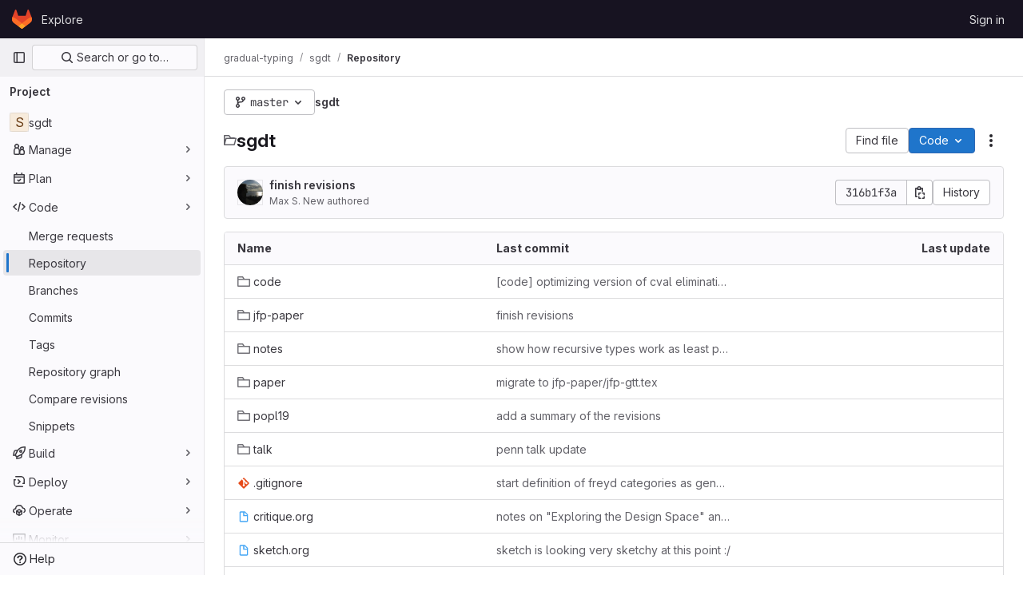

--- FILE ---
content_type: text/html; charset=utf-8
request_url: https://gitlab.eecs.umich.edu/gradual-typing/sgdt/-/tree/master?ref_type=heads
body_size: 10342
content:




<!DOCTYPE html>
<html class="gl-light ui-neutral with-top-bar with-header" lang="en">
<head prefix="og: http://ogp.me/ns#">
<meta charset="utf-8">
<meta content="IE=edge" http-equiv="X-UA-Compatible">
<meta content="width=device-width, initial-scale=1" name="viewport">
<title>Files · master · gradual-typing / sgdt · GitLab</title>
<script>
//<![CDATA[
window.gon={};gon.api_version="v4";gon.default_avatar_url="https://gitlab.eecs.umich.edu/assets/no_avatar-849f9c04a3a0d0cea2424ae97b27447dc64a7dbfae83c036c45b403392f0e8ba.png";gon.max_file_size=10;gon.asset_host=null;gon.webpack_public_path="/assets/webpack/";gon.relative_url_root="";gon.user_color_mode="gl-light";gon.user_color_scheme="white";gon.markdown_surround_selection=null;gon.markdown_automatic_lists=null;gon.markdown_maintain_indentation=null;gon.math_rendering_limits_enabled=true;gon.recaptcha_api_server_url="https://www.recaptcha.net/recaptcha/api.js";gon.recaptcha_sitekey=null;gon.gitlab_url="https://gitlab.eecs.umich.edu";gon.promo_url="https://about.gitlab.com";gon.forum_url="https://forum.gitlab.com";gon.docs_url="https://docs.gitlab.com";gon.revision="95351f08aae";gon.feature_category="source_code_management";gon.gitlab_logo="/assets/gitlab_logo-2957169c8ef64c58616a1ac3f4fc626e8a35ce4eb3ed31bb0d873712f2a041a0.png";gon.secure=true;gon.sprite_icons="/assets/icons-1c5c64be5cac11be3138737844272d2ed9228f75fd5b699f6b060bb1c8193ec5.svg";gon.sprite_file_icons="/assets/file_icons/file_icons-88a95467170997d6a4052c781684c8250847147987090747773c1ee27c513c5f.svg";gon.emoji_sprites_css_path="/assets/emoji_sprites-bd26211944b9d072037ec97cb138f1a52cd03ef185cd38b8d1fcc963245199a1.css";gon.emoji_backend_version=4;gon.gridstack_css_path="/assets/lazy_bundles/gridstack-f42069e5c7b1542688660592b48f2cbd86e26b77030efd195d124dbd8fe64434.css";gon.test_env=false;gon.disable_animations=false;gon.suggested_label_colors={"#cc338b":"Magenta-pink","#dc143c":"Crimson","#c21e56":"Rose red","#cd5b45":"Dark coral","#ed9121":"Carrot orange","#eee600":"Titanium yellow","#009966":"Green-cyan","#8fbc8f":"Dark sea green","#6699cc":"Blue-gray","#e6e6fa":"Lavender","#9400d3":"Dark violet","#330066":"Deep violet","#36454f":"Charcoal grey","#808080":"Gray"};gon.first_day_of_week=0;gon.time_display_relative=true;gon.time_display_format=0;gon.ee=false;gon.jh=false;gon.dot_com=false;gon.uf_error_prefix="UF";gon.pat_prefix="glpat-";gon.keyboard_shortcuts_enabled=true;gon.diagramsnet_url="https://embed.diagrams.net";gon.features={"uiForOrganizations":false,"organizationSwitching":false,"findAndReplace":false,"removeMonitorMetrics":true,"workItemViewForIssues":true,"mergeRequestDashboard":true,"newProjectCreationForm":false,"workItemsClientSideBoards":false,"glqlWorkItems":false,"inlineBlame":false,"filterBlobPath":true,"directoryCodeDropdownUpdates":false,"repositoryFileTreeBrowser":false};
//]]>
</script>


<script>
//<![CDATA[
var gl = window.gl || {};
gl.startup_calls = {"/gradual-typing/sgdt/-/refs/master/logs_tree/?format=json\u0026offset=0\u0026ref_type=heads":{}};
gl.startup_graphql_calls = [{"query":"query pathLastCommit($projectPath: ID!, $path: String, $ref: String!, $refType: RefType) {\n  project(fullPath: $projectPath) {\n    __typename\n    id\n    repository {\n      __typename\n      lastCommit(path: $path, ref: $ref, refType: $refType) {\n        __typename\n        id\n        sha\n        title\n        titleHtml\n        descriptionHtml\n        message\n        webPath\n        committerName\n        committerEmail\n        committedDate\n        authoredDate\n        authorName\n        authorEmail\n        authorGravatar\n        author {\n          __typename\n          id\n          name\n          avatarUrl\n          webPath\n        }\n        signature {\n          __typename\n          ... on GpgSignature {\n            gpgKeyPrimaryKeyid\n            verificationStatus\n          }\n          ... on X509Signature {\n            verificationStatus\n            x509Certificate {\n              id\n              subject\n              subjectKeyIdentifier\n              x509Issuer {\n                id\n                subject\n                subjectKeyIdentifier\n              }\n            }\n          }\n          ... on SshSignature {\n            verificationStatus\n            keyFingerprintSha256\n          }\n        }\n        pipelines(ref: $ref, first: 1) {\n          __typename\n          edges {\n            __typename\n            node {\n              __typename\n              id\n              detailedStatus {\n                __typename\n                id\n                detailsPath\n                icon\n                text\n              }\n            }\n          }\n        }\n      }\n    }\n  }\n}\n","variables":{"projectPath":"gradual-typing/sgdt","ref":"master","path":"","refType":"HEADS"}},{"query":"query getPermissions($projectPath: ID!) {\n  project(fullPath: $projectPath) {\n    id\n    __typename\n    userPermissions {\n      __typename\n      pushCode\n      forkProject\n      createMergeRequestIn\n    }\n  }\n}\n","variables":{"projectPath":"gradual-typing/sgdt"}},{"query":"fragment PageInfo on PageInfo {\n  __typename\n  hasNextPage\n  hasPreviousPage\n  startCursor\n  endCursor\n}\n\nfragment TreeEntry on Entry {\n  __typename\n  id\n  sha\n  name\n  flatPath\n  type\n}\n\nquery getFiles(\n  $projectPath: ID!\n  $path: String\n  $ref: String!\n  $refType: RefType\n  $pageSize: Int!\n  $nextPageCursor: String\n) {\n  project(fullPath: $projectPath) {\n    id\n    __typename\n    repository {\n      __typename\n      tree(path: $path, ref: $ref, refType: $refType) {\n        __typename\n        trees(first: $pageSize, after: $nextPageCursor) {\n          __typename\n          edges {\n            __typename\n            node {\n              ...TreeEntry\n              webPath\n            }\n          }\n          pageInfo {\n            ...PageInfo\n          }\n        }\n        submodules(first: $pageSize, after: $nextPageCursor) {\n          __typename\n          edges {\n            __typename\n            node {\n              ...TreeEntry\n              webUrl\n              treeUrl\n            }\n          }\n          pageInfo {\n            ...PageInfo\n          }\n        }\n        blobs(first: $pageSize, after: $nextPageCursor) {\n          __typename\n          edges {\n            __typename\n            node {\n              ...TreeEntry\n              mode\n              webPath\n              lfsOid\n            }\n          }\n          pageInfo {\n            ...PageInfo\n          }\n        }\n      }\n    }\n  }\n}\n","variables":{"nextPageCursor":"","pageSize":100,"projectPath":"gradual-typing/sgdt","ref":"master","path":"/","refType":"HEADS"}}];

if (gl.startup_calls && window.fetch) {
  Object.keys(gl.startup_calls).forEach(apiCall => {
   gl.startup_calls[apiCall] = {
      fetchCall: fetch(apiCall, {
        // Emulate XHR for Rails AJAX request checks
        headers: {
          'X-Requested-With': 'XMLHttpRequest'
        },
        // fetch won’t send cookies in older browsers, unless you set the credentials init option.
        // We set to `same-origin` which is default value in modern browsers.
        // See https://github.com/whatwg/fetch/pull/585 for more information.
        credentials: 'same-origin'
      })
    };
  });
}
if (gl.startup_graphql_calls && window.fetch) {
  const headers = {"X-CSRF-Token":"tZDdeW5dKt3lxWaw-lTZ7_rEuueojcWACL57YWwPj13ttnF0kukS4GJ9FIp12xYDRH-oCaeF6DYzmJQH3Ehs7A","x-gitlab-feature-category":"source_code_management"};
  const url = `https://gitlab.eecs.umich.edu/api/graphql`

  const opts = {
    method: "POST",
    headers: {
      "Content-Type": "application/json",
      ...headers,
    }
  };

  gl.startup_graphql_calls = gl.startup_graphql_calls.map(call => ({
    ...call,
    fetchCall: fetch(url, {
      ...opts,
      credentials: 'same-origin',
      body: JSON.stringify(call)
    })
  }))
}


//]]>
</script>



<link rel="stylesheet" href="/assets/application-b130d8c04fb4a821fdf7681d06c912d3533eab58b969495783f3ede8530afd04.css" />
<link rel="stylesheet" href="/assets/page_bundles/tree-cf421adb867c351dcc3f02283fdc1d13b0145061f220fc150f7ca8a30712dea4.css" /><link rel="stylesheet" href="/assets/page_bundles/commit_description-1e2cba4dda3c7b30dd84924809020c569f1308dea51520fe1dd5d4ce31403195.css" /><link rel="stylesheet" href="/assets/page_bundles/projects-16edafda8e98e20efce434e9cfbdade2d3a8fe5985cde756e285ae83598314d7.css" /><link rel="stylesheet" href="/assets/page_bundles/work_items-e215c820c2fcf217c48993a02970cc9b73615b383b1759ea74d18973181a4120.css" /><link rel="stylesheet" href="/assets/page_bundles/notes_shared-a4a075916eb03f69149eba8eaf8b8060cdc5a133c37fa9d2aa61ea06604e1104.css" />
<link rel="stylesheet" href="/assets/application_utilities-f77f86f78d4146d4c2c821bc481cee77b897df284886ad189d8dcb1234cb9651.css" />
<link rel="stylesheet" href="/assets/tailwind-b3cbe9cf8a81f94dd1c4c15ae143355d3920092373b785443986f591e4f41685.css" />


<link rel="stylesheet" href="/assets/fonts-fae5d3f79948bd85f18b6513a025f863b19636e85b09a1492907eb4b1bb0557b.css" />
<link rel="stylesheet" href="/assets/highlight/themes/white-7e9780941c55edee1d48480ca33f24b1c095e16e92a50641984a6aad5dba580d.css" />

<script src="/assets/webpack/runtime.54704b73.bundle.js" defer="defer"></script>
<script src="/assets/webpack/main.9f0e7571.chunk.js" defer="defer"></script>
<script src="/assets/webpack/tracker.1a730f78.chunk.js" defer="defer"></script>
<script>
//<![CDATA[
window.snowplowOptions = {"namespace":"gl","hostname":"gitlab.eecs.umich.edu:443","postPath":"/-/collect_events","forceSecureTracker":true,"appId":"gitlab_sm"}

gl = window.gl || {};
gl.snowplowStandardContext = {"schema":"iglu:com.gitlab/gitlab_standard/jsonschema/1-1-7","data":{"environment":"self-managed","source":"gitlab-rails","correlation_id":"01KGB3G2208ABKYP11D4YW9M1H","plan":"free","extra":{},"user_id":null,"global_user_id":null,"user_type":null,"is_gitlab_team_member":null,"namespace_id":111547,"ultimate_parent_namespace_id":111547,"project_id":101652,"feature_enabled_by_namespace_ids":null,"realm":null,"instance_id":null,"unique_instance_id":"f3c88ffc-f86a-5954-8f0f-0c9812236e4b","host_name":"gitlab.eecs.umich.edu","instance_version":"18.2.0","context_generated_at":"2026-01-31T22:41:36.924Z"}}
gl.snowplowPseudonymizedPageUrl = "https://gitlab.eecs.umich.edu/namespace111547/project101652/-/tree/master?ref_type=masked_ref_type";
gl.maskedDefaultReferrerUrl = null;
gl.ga4MeasurementId = 'G-ENFH3X7M5Y';
gl.duoEvents = [];
gl.onlySendDuoEvents = false;


//]]>
</script>
<link rel="preload" href="/assets/application_utilities-f77f86f78d4146d4c2c821bc481cee77b897df284886ad189d8dcb1234cb9651.css" as="style" type="text/css">
<link rel="preload" href="/assets/application-b130d8c04fb4a821fdf7681d06c912d3533eab58b969495783f3ede8530afd04.css" as="style" type="text/css">
<link rel="preload" href="/assets/highlight/themes/white-7e9780941c55edee1d48480ca33f24b1c095e16e92a50641984a6aad5dba580d.css" as="style" type="text/css">




<script src="/assets/webpack/commons-pages.groups.new-pages.import.gitlab_projects.new-pages.import.manifest.new-pages.projects.n-44c6c18e.6104fdcb.chunk.js" defer="defer"></script>
<script src="/assets/webpack/commons-pages.search.show-super_sidebar.7865f6cb.chunk.js" defer="defer"></script>
<script src="/assets/webpack/super_sidebar.eaaac00f.chunk.js" defer="defer"></script>
<script src="/assets/webpack/commons-pages.projects-pages.projects.activity-pages.projects.alert_management.details-pages.project-f24f3db4.8dca54d9.chunk.js" defer="defer"></script>
<script src="/assets/webpack/4.62d4b534.chunk.js" defer="defer"></script>
<script src="/assets/webpack/5.91f6f373.chunk.js" defer="defer"></script>
<script src="/assets/webpack/commons-pages.groups.packages-pages.groups.registry.repositories-pages.projects.blob.show-pages.proj-5dce5667.e196fd51.chunk.js" defer="defer"></script>
<script src="/assets/webpack/commons-pages.projects.blob.show-pages.projects.branches.new-pages.projects.commits.show-pages.proje-81161c0b.7f9b796a.chunk.js" defer="defer"></script>
<script src="/assets/webpack/31.5e433cb5.chunk.js" defer="defer"></script>
<script src="/assets/webpack/commons-pages.import.bitbucket_server.new-pages.import.gitea.new-pages.import.gitlab_projects.new-pa-55ede53c.2dc0ccc5.chunk.js" defer="defer"></script>
<script src="/assets/webpack/commons-pages.projects.blob.show-pages.projects.show-pages.projects.snippets.edit-pages.projects.sni-42df7d4c.f6216659.chunk.js" defer="defer"></script>
<script src="/assets/webpack/commons-pages.projects.blob.show-pages.projects.show-pages.projects.snippets.show-pages.projects.tre-c684fcf6.32356ee1.chunk.js" defer="defer"></script>
<script src="/assets/webpack/commons-pages.projects.blob.edit-pages.projects.blob.new-pages.projects.blob.show-pages.projects.sho-ec79e51c.3c9b5174.chunk.js" defer="defer"></script>
<script src="/assets/webpack/commons-pages.groups.show-pages.projects.blob.show-pages.projects.show-pages.projects.tree.show.a2488601.chunk.js" defer="defer"></script>
<script src="/assets/webpack/commons-pages.projects.blob.show-pages.projects.show-pages.projects.tree.show-pages.search.show.24d2165a.chunk.js" defer="defer"></script>
<script src="/assets/webpack/commons-pages.projects.blob.show-pages.projects.show-pages.projects.tree.show.7148deee.chunk.js" defer="defer"></script>
<script src="/assets/webpack/commons-pages.projects.blob.show-pages.projects.tree.show.f45534d5.chunk.js" defer="defer"></script>
<script src="/assets/webpack/pages.projects.tree.show.3fdd5cde.chunk.js" defer="defer"></script>

<meta content="object" property="og:type">
<meta content="GitLab" property="og:site_name">
<meta content="Files · master · gradual-typing / sgdt · GitLab" property="og:title">
<meta content="GitLab Community Edition" property="og:description">
<meta content="https://gitlab.eecs.umich.edu/assets/twitter_card-570ddb06edf56a2312253c5872489847a0f385112ddbcd71ccfa1570febab5d2.jpg" property="og:image">
<meta content="64" property="og:image:width">
<meta content="64" property="og:image:height">
<meta content="https://gitlab.eecs.umich.edu/gradual-typing/sgdt/-/tree/master?ref_type=heads" property="og:url">
<meta content="summary" property="twitter:card">
<meta content="Files · master · gradual-typing / sgdt · GitLab" property="twitter:title">
<meta content="GitLab Community Edition" property="twitter:description">
<meta content="https://gitlab.eecs.umich.edu/assets/twitter_card-570ddb06edf56a2312253c5872489847a0f385112ddbcd71ccfa1570febab5d2.jpg" property="twitter:image">

<meta name="csrf-param" content="authenticity_token" />
<meta name="csrf-token" content="Tnn8_CuIBxKzDbvQg9YB-t_Qi3LBVFkMCP02l3ive-QWX1Dx1zw_LzS1yeoMWc4WYWuZnM5cdLoz29nxyOiYVQ" />
<meta name="csp-nonce" />
<meta name="action-cable-url" content="/-/cable" />
<link href="/-/manifest.json" rel="manifest">
<link rel="icon" type="image/png" href="/assets/favicon-72a2cad5025aa931d6ea56c3201d1f18e68a8cd39788c7c80d5b2b82aa5143ef.png" id="favicon" data-original-href="/assets/favicon-72a2cad5025aa931d6ea56c3201d1f18e68a8cd39788c7c80d5b2b82aa5143ef.png" />
<link rel="apple-touch-icon" type="image/x-icon" href="/assets/apple-touch-icon-b049d4bc0dd9626f31db825d61880737befc7835982586d015bded10b4435460.png" />
<link href="/search/opensearch.xml" rel="search" title="Search GitLab" type="application/opensearchdescription+xml">
<link rel="alternate" type="application/atom+xml" title="sgdt:master commits" href="https://gitlab.eecs.umich.edu/gradual-typing/sgdt/-/commits/master?format=atom" />




<meta content="GitLab Community Edition" name="description">
<meta content="#ececef" name="theme-color">
</head>

<body class="tab-width-8 gl-browser-chrome gl-platform-mac body-fixed-scrollbar" data-group="gradual-typing" data-group-full-path="gradual-typing" data-namespace-id="111547" data-page="projects:tree:show" data-page-type-id="master" data-project="sgdt" data-project-full-path="gradual-typing/sgdt" data-project-id="101652">
<div id="js-tooltips-container"></div>
<div id="js-drawer-container"></div>

<script>
//<![CDATA[
gl = window.gl || {};
gl.client = {"isChrome":true,"isMac":true};


//]]>
</script>


<header class="header-logged-out" data-testid="navbar">
<a class="gl-sr-only gl-accessibility" href="#content-body">Skip to content</a>
<div class="container-fluid">
<nav aria-label="Explore GitLab" class="header-logged-out-nav gl-flex gl-gap-3 gl-justify-between">
<div class="gl-flex gl-items-center gl-gap-1">
<span class="gl-sr-only">GitLab</span>
<a title="Homepage" id="logo" class="header-logged-out-logo has-tooltip" aria-label="Homepage" data-track-label="main_navigation" data-track-action="click_gitlab_logo_link" data-track-property="navigation_top" href="/"><svg aria-hidden="true" role="img" class="tanuki-logo" width="25" height="24" viewBox="0 0 25 24" fill="none" xmlns="http://www.w3.org/2000/svg">
  <path class="tanuki-shape tanuki" d="m24.507 9.5-.034-.09L21.082.562a.896.896 0 0 0-1.694.091l-2.29 7.01H7.825L5.535.653a.898.898 0 0 0-1.694-.09L.451 9.411.416 9.5a6.297 6.297 0 0 0 2.09 7.278l.012.01.03.022 5.16 3.867 2.56 1.935 1.554 1.176a1.051 1.051 0 0 0 1.268 0l1.555-1.176 2.56-1.935 5.197-3.89.014-.01A6.297 6.297 0 0 0 24.507 9.5Z"
        fill="#E24329"/>
  <path class="tanuki-shape right-cheek" d="m24.507 9.5-.034-.09a11.44 11.44 0 0 0-4.56 2.051l-7.447 5.632 4.742 3.584 5.197-3.89.014-.01A6.297 6.297 0 0 0 24.507 9.5Z"
        fill="#FC6D26"/>
  <path class="tanuki-shape chin" d="m7.707 20.677 2.56 1.935 1.555 1.176a1.051 1.051 0 0 0 1.268 0l1.555-1.176 2.56-1.935-4.743-3.584-4.755 3.584Z"
        fill="#FCA326"/>
  <path class="tanuki-shape left-cheek" d="M5.01 11.461a11.43 11.43 0 0 0-4.56-2.05L.416 9.5a6.297 6.297 0 0 0 2.09 7.278l.012.01.03.022 5.16 3.867 4.745-3.584-7.444-5.632Z"
        fill="#FC6D26"/>
</svg>

</a></div>
<ul class="gl-list-none gl-p-0 gl-m-0 gl-flex gl-gap-3 gl-items-center gl-grow">
<li class="header-logged-out-nav-item">
<a class="" href="/explore">Explore</a>
</li>
</ul>
<ul class="gl-list-none gl-p-0 gl-m-0 gl-flex gl-gap-3 gl-items-center gl-justify-end">
<li class="header-logged-out-nav-item">
<a href="/users/sign_in?redirect_to_referer=yes">Sign in</a>
</li>
</ul>
</nav>
</div>
</header>

<div class="layout-page page-with-super-sidebar">
<aside class="js-super-sidebar super-sidebar super-sidebar-loading" data-command-palette="{&quot;project_files_url&quot;:&quot;/gradual-typing/sgdt/-/files/master?format=json&quot;,&quot;project_blob_url&quot;:&quot;/gradual-typing/sgdt/-/blob/master&quot;}" data-force-desktop-expanded-sidebar="" data-is-saas="false" data-root-path="/" data-sidebar="{&quot;is_logged_in&quot;:false,&quot;compare_plans_url&quot;:&quot;https://about.gitlab.com/pricing&quot;,&quot;context_switcher_links&quot;:[{&quot;title&quot;:&quot;Explore&quot;,&quot;link&quot;:&quot;/explore&quot;,&quot;icon&quot;:&quot;compass&quot;}],&quot;current_menu_items&quot;:[{&quot;id&quot;:&quot;project_overview&quot;,&quot;title&quot;:&quot;sgdt&quot;,&quot;entity_id&quot;:101652,&quot;link&quot;:&quot;/gradual-typing/sgdt&quot;,&quot;link_classes&quot;:&quot;shortcuts-project&quot;,&quot;is_active&quot;:false},{&quot;id&quot;:&quot;manage_menu&quot;,&quot;title&quot;:&quot;Manage&quot;,&quot;icon&quot;:&quot;users&quot;,&quot;avatar_shape&quot;:&quot;rect&quot;,&quot;link&quot;:&quot;/gradual-typing/sgdt/activity&quot;,&quot;is_active&quot;:false,&quot;items&quot;:[{&quot;id&quot;:&quot;activity&quot;,&quot;title&quot;:&quot;Activity&quot;,&quot;link&quot;:&quot;/gradual-typing/sgdt/activity&quot;,&quot;link_classes&quot;:&quot;shortcuts-project-activity&quot;,&quot;is_active&quot;:false},{&quot;id&quot;:&quot;members&quot;,&quot;title&quot;:&quot;Members&quot;,&quot;link&quot;:&quot;/gradual-typing/sgdt/-/project_members&quot;,&quot;is_active&quot;:false},{&quot;id&quot;:&quot;labels&quot;,&quot;title&quot;:&quot;Labels&quot;,&quot;link&quot;:&quot;/gradual-typing/sgdt/-/labels&quot;,&quot;is_active&quot;:false}],&quot;separated&quot;:false},{&quot;id&quot;:&quot;plan_menu&quot;,&quot;title&quot;:&quot;Plan&quot;,&quot;icon&quot;:&quot;planning&quot;,&quot;avatar_shape&quot;:&quot;rect&quot;,&quot;link&quot;:&quot;/gradual-typing/sgdt/-/issues&quot;,&quot;is_active&quot;:false,&quot;items&quot;:[{&quot;id&quot;:&quot;project_issue_list&quot;,&quot;title&quot;:&quot;Issues&quot;,&quot;link&quot;:&quot;/gradual-typing/sgdt/-/issues&quot;,&quot;link_classes&quot;:&quot;shortcuts-issues has-sub-items&quot;,&quot;pill_count_field&quot;:&quot;openIssuesCount&quot;,&quot;pill_count_dynamic&quot;:false,&quot;is_active&quot;:false},{&quot;id&quot;:&quot;boards&quot;,&quot;title&quot;:&quot;Issue boards&quot;,&quot;link&quot;:&quot;/gradual-typing/sgdt/-/boards&quot;,&quot;link_classes&quot;:&quot;shortcuts-issue-boards&quot;,&quot;is_active&quot;:false},{&quot;id&quot;:&quot;milestones&quot;,&quot;title&quot;:&quot;Milestones&quot;,&quot;link&quot;:&quot;/gradual-typing/sgdt/-/milestones&quot;,&quot;is_active&quot;:false},{&quot;id&quot;:&quot;project_wiki&quot;,&quot;title&quot;:&quot;Wiki&quot;,&quot;link&quot;:&quot;/gradual-typing/sgdt/-/wikis/home&quot;,&quot;link_classes&quot;:&quot;shortcuts-wiki&quot;,&quot;is_active&quot;:false}],&quot;separated&quot;:false},{&quot;id&quot;:&quot;code_menu&quot;,&quot;title&quot;:&quot;Code&quot;,&quot;icon&quot;:&quot;code&quot;,&quot;avatar_shape&quot;:&quot;rect&quot;,&quot;link&quot;:&quot;/gradual-typing/sgdt/-/merge_requests&quot;,&quot;is_active&quot;:true,&quot;items&quot;:[{&quot;id&quot;:&quot;project_merge_request_list&quot;,&quot;title&quot;:&quot;Merge requests&quot;,&quot;link&quot;:&quot;/gradual-typing/sgdt/-/merge_requests&quot;,&quot;link_classes&quot;:&quot;shortcuts-merge_requests&quot;,&quot;pill_count_field&quot;:&quot;openMergeRequestsCount&quot;,&quot;pill_count_dynamic&quot;:false,&quot;is_active&quot;:false},{&quot;id&quot;:&quot;files&quot;,&quot;title&quot;:&quot;Repository&quot;,&quot;link&quot;:&quot;/gradual-typing/sgdt/-/tree/master&quot;,&quot;link_classes&quot;:&quot;shortcuts-tree&quot;,&quot;is_active&quot;:true},{&quot;id&quot;:&quot;branches&quot;,&quot;title&quot;:&quot;Branches&quot;,&quot;link&quot;:&quot;/gradual-typing/sgdt/-/branches&quot;,&quot;is_active&quot;:false},{&quot;id&quot;:&quot;commits&quot;,&quot;title&quot;:&quot;Commits&quot;,&quot;link&quot;:&quot;/gradual-typing/sgdt/-/commits/master?ref_type=heads&quot;,&quot;link_classes&quot;:&quot;shortcuts-commits&quot;,&quot;is_active&quot;:false},{&quot;id&quot;:&quot;tags&quot;,&quot;title&quot;:&quot;Tags&quot;,&quot;link&quot;:&quot;/gradual-typing/sgdt/-/tags&quot;,&quot;is_active&quot;:false},{&quot;id&quot;:&quot;graphs&quot;,&quot;title&quot;:&quot;Repository graph&quot;,&quot;link&quot;:&quot;/gradual-typing/sgdt/-/network/master?ref_type=heads&quot;,&quot;link_classes&quot;:&quot;shortcuts-network&quot;,&quot;is_active&quot;:false},{&quot;id&quot;:&quot;compare&quot;,&quot;title&quot;:&quot;Compare revisions&quot;,&quot;link&quot;:&quot;/gradual-typing/sgdt/-/compare?from=main\u0026to=master&quot;,&quot;is_active&quot;:false},{&quot;id&quot;:&quot;project_snippets&quot;,&quot;title&quot;:&quot;Snippets&quot;,&quot;link&quot;:&quot;/gradual-typing/sgdt/-/snippets&quot;,&quot;link_classes&quot;:&quot;shortcuts-snippets&quot;,&quot;is_active&quot;:false}],&quot;separated&quot;:false},{&quot;id&quot;:&quot;build_menu&quot;,&quot;title&quot;:&quot;Build&quot;,&quot;icon&quot;:&quot;rocket&quot;,&quot;avatar_shape&quot;:&quot;rect&quot;,&quot;link&quot;:&quot;/gradual-typing/sgdt/-/pipelines&quot;,&quot;is_active&quot;:false,&quot;items&quot;:[{&quot;id&quot;:&quot;pipelines&quot;,&quot;title&quot;:&quot;Pipelines&quot;,&quot;link&quot;:&quot;/gradual-typing/sgdt/-/pipelines&quot;,&quot;link_classes&quot;:&quot;shortcuts-pipelines&quot;,&quot;is_active&quot;:false},{&quot;id&quot;:&quot;jobs&quot;,&quot;title&quot;:&quot;Jobs&quot;,&quot;link&quot;:&quot;/gradual-typing/sgdt/-/jobs&quot;,&quot;link_classes&quot;:&quot;shortcuts-builds&quot;,&quot;is_active&quot;:false},{&quot;id&quot;:&quot;pipeline_schedules&quot;,&quot;title&quot;:&quot;Pipeline schedules&quot;,&quot;link&quot;:&quot;/gradual-typing/sgdt/-/pipeline_schedules&quot;,&quot;link_classes&quot;:&quot;shortcuts-builds&quot;,&quot;is_active&quot;:false},{&quot;id&quot;:&quot;artifacts&quot;,&quot;title&quot;:&quot;Artifacts&quot;,&quot;link&quot;:&quot;/gradual-typing/sgdt/-/artifacts&quot;,&quot;link_classes&quot;:&quot;shortcuts-builds&quot;,&quot;is_active&quot;:false}],&quot;separated&quot;:false},{&quot;id&quot;:&quot;deploy_menu&quot;,&quot;title&quot;:&quot;Deploy&quot;,&quot;icon&quot;:&quot;deployments&quot;,&quot;avatar_shape&quot;:&quot;rect&quot;,&quot;link&quot;:&quot;/gradual-typing/sgdt/-/releases&quot;,&quot;is_active&quot;:false,&quot;items&quot;:[{&quot;id&quot;:&quot;releases&quot;,&quot;title&quot;:&quot;Releases&quot;,&quot;link&quot;:&quot;/gradual-typing/sgdt/-/releases&quot;,&quot;link_classes&quot;:&quot;shortcuts-deployments-releases&quot;,&quot;is_active&quot;:false},{&quot;id&quot;:&quot;packages_registry&quot;,&quot;title&quot;:&quot;Package registry&quot;,&quot;link&quot;:&quot;/gradual-typing/sgdt/-/packages&quot;,&quot;link_classes&quot;:&quot;shortcuts-container-registry&quot;,&quot;is_active&quot;:false},{&quot;id&quot;:&quot;model_registry&quot;,&quot;title&quot;:&quot;Model registry&quot;,&quot;link&quot;:&quot;/gradual-typing/sgdt/-/ml/models&quot;,&quot;is_active&quot;:false}],&quot;separated&quot;:false},{&quot;id&quot;:&quot;operations_menu&quot;,&quot;title&quot;:&quot;Operate&quot;,&quot;icon&quot;:&quot;cloud-pod&quot;,&quot;avatar_shape&quot;:&quot;rect&quot;,&quot;link&quot;:&quot;/gradual-typing/sgdt/-/environments&quot;,&quot;is_active&quot;:false,&quot;items&quot;:[{&quot;id&quot;:&quot;environments&quot;,&quot;title&quot;:&quot;Environments&quot;,&quot;link&quot;:&quot;/gradual-typing/sgdt/-/environments&quot;,&quot;link_classes&quot;:&quot;shortcuts-environments&quot;,&quot;is_active&quot;:false},{&quot;id&quot;:&quot;infrastructure_registry&quot;,&quot;title&quot;:&quot;Terraform modules&quot;,&quot;link&quot;:&quot;/gradual-typing/sgdt/-/terraform_module_registry&quot;,&quot;is_active&quot;:false}],&quot;separated&quot;:false},{&quot;id&quot;:&quot;monitor_menu&quot;,&quot;title&quot;:&quot;Monitor&quot;,&quot;icon&quot;:&quot;monitor&quot;,&quot;avatar_shape&quot;:&quot;rect&quot;,&quot;link&quot;:&quot;/gradual-typing/sgdt/-/incidents&quot;,&quot;is_active&quot;:false,&quot;items&quot;:[{&quot;id&quot;:&quot;incidents&quot;,&quot;title&quot;:&quot;Incidents&quot;,&quot;link&quot;:&quot;/gradual-typing/sgdt/-/incidents&quot;,&quot;is_active&quot;:false}],&quot;separated&quot;:false},{&quot;id&quot;:&quot;analyze_menu&quot;,&quot;title&quot;:&quot;Analyze&quot;,&quot;icon&quot;:&quot;chart&quot;,&quot;avatar_shape&quot;:&quot;rect&quot;,&quot;link&quot;:&quot;/gradual-typing/sgdt/-/value_stream_analytics&quot;,&quot;is_active&quot;:false,&quot;items&quot;:[{&quot;id&quot;:&quot;cycle_analytics&quot;,&quot;title&quot;:&quot;Value stream analytics&quot;,&quot;link&quot;:&quot;/gradual-typing/sgdt/-/value_stream_analytics&quot;,&quot;link_classes&quot;:&quot;shortcuts-project-cycle-analytics&quot;,&quot;is_active&quot;:false},{&quot;id&quot;:&quot;contributors&quot;,&quot;title&quot;:&quot;Contributor analytics&quot;,&quot;link&quot;:&quot;/gradual-typing/sgdt/-/graphs/master?ref_type=heads&quot;,&quot;is_active&quot;:false},{&quot;id&quot;:&quot;ci_cd_analytics&quot;,&quot;title&quot;:&quot;CI/CD analytics&quot;,&quot;link&quot;:&quot;/gradual-typing/sgdt/-/pipelines/charts&quot;,&quot;is_active&quot;:false},{&quot;id&quot;:&quot;repository_analytics&quot;,&quot;title&quot;:&quot;Repository analytics&quot;,&quot;link&quot;:&quot;/gradual-typing/sgdt/-/graphs/master/charts&quot;,&quot;link_classes&quot;:&quot;shortcuts-repository-charts&quot;,&quot;is_active&quot;:false},{&quot;id&quot;:&quot;model_experiments&quot;,&quot;title&quot;:&quot;Model experiments&quot;,&quot;link&quot;:&quot;/gradual-typing/sgdt/-/ml/experiments&quot;,&quot;is_active&quot;:false}],&quot;separated&quot;:false}],&quot;current_context_header&quot;:&quot;Project&quot;,&quot;support_path&quot;:&quot;https://about.gitlab.com/get-help/&quot;,&quot;docs_path&quot;:&quot;/help/docs&quot;,&quot;display_whats_new&quot;:false,&quot;show_version_check&quot;:null,&quot;search&quot;:{&quot;search_path&quot;:&quot;/search&quot;,&quot;issues_path&quot;:&quot;/dashboard/issues&quot;,&quot;mr_path&quot;:&quot;/dashboard/merge_requests&quot;,&quot;autocomplete_path&quot;:&quot;/search/autocomplete&quot;,&quot;settings_path&quot;:&quot;/search/settings&quot;,&quot;search_context&quot;:{&quot;group&quot;:{&quot;id&quot;:111547,&quot;name&quot;:&quot;gradual-typing&quot;,&quot;full_name&quot;:&quot;gradual-typing&quot;},&quot;group_metadata&quot;:{&quot;issues_path&quot;:&quot;/groups/gradual-typing/-/issues&quot;,&quot;mr_path&quot;:&quot;/groups/gradual-typing/-/merge_requests&quot;},&quot;project&quot;:{&quot;id&quot;:101652,&quot;name&quot;:&quot;sgdt&quot;},&quot;project_metadata&quot;:{&quot;mr_path&quot;:&quot;/gradual-typing/sgdt/-/merge_requests&quot;,&quot;issues_path&quot;:&quot;/gradual-typing/sgdt/-/issues&quot;},&quot;code_search&quot;:true,&quot;ref&quot;:&quot;master&quot;,&quot;scope&quot;:null,&quot;for_snippets&quot;:null}},&quot;panel_type&quot;:&quot;project&quot;,&quot;shortcut_links&quot;:[{&quot;title&quot;:&quot;Snippets&quot;,&quot;href&quot;:&quot;/explore/snippets&quot;,&quot;css_class&quot;:&quot;dashboard-shortcuts-snippets&quot;},{&quot;title&quot;:&quot;Groups&quot;,&quot;href&quot;:&quot;/explore/groups&quot;,&quot;css_class&quot;:&quot;dashboard-shortcuts-groups&quot;},{&quot;title&quot;:&quot;Projects&quot;,&quot;href&quot;:&quot;/explore/projects/starred&quot;,&quot;css_class&quot;:&quot;dashboard-shortcuts-projects&quot;}],&quot;terms&quot;:null}"></aside>


<div class="content-wrapper">
<div class="broadcast-wrapper">



</div>
<div class="alert-wrapper alert-wrapper-top-space gl-flex gl-flex-col gl-gap-3 container-fluid container-limited">


























</div>
<div class="top-bar-fixed container-fluid" data-testid="top-bar">
<div class="top-bar-container gl-flex gl-items-center gl-gap-2">
<div class="gl-grow gl-basis-0 gl-flex gl-items-center gl-justify-start gl-gap-3">
<button class="gl-button btn btn-icon btn-md btn-default btn-default-tertiary js-super-sidebar-toggle-expand super-sidebar-toggle -gl-ml-3" aria-controls="super-sidebar" aria-expanded="false" aria-label="Primary navigation sidebar" type="button"><svg class="s16 gl-icon gl-button-icon " data-testid="sidebar-icon"><use href="/assets/icons-1c5c64be5cac11be3138737844272d2ed9228f75fd5b699f6b060bb1c8193ec5.svg#sidebar"></use></svg>

</button>
<script type="application/ld+json">
{"@context":"https://schema.org","@type":"BreadcrumbList","itemListElement":[{"@type":"ListItem","position":1,"name":"gradual-typing","item":"https://gitlab.eecs.umich.edu/gradual-typing"},{"@type":"ListItem","position":2,"name":"sgdt","item":"https://gitlab.eecs.umich.edu/gradual-typing/sgdt"},{"@type":"ListItem","position":3,"name":"Repository","item":"https://gitlab.eecs.umich.edu/gradual-typing/sgdt/-/tree/master?ref_type=heads"}]}


</script>
<div data-testid="breadcrumb-links" id="js-vue-page-breadcrumbs-wrapper">
<div data-breadcrumbs-json="[{&quot;text&quot;:&quot;gradual-typing&quot;,&quot;href&quot;:&quot;/gradual-typing&quot;,&quot;avatarPath&quot;:null},{&quot;text&quot;:&quot;sgdt&quot;,&quot;href&quot;:&quot;/gradual-typing/sgdt&quot;,&quot;avatarPath&quot;:null},{&quot;text&quot;:&quot;Repository&quot;,&quot;href&quot;:&quot;/gradual-typing/sgdt/-/tree/master?ref_type=heads&quot;,&quot;avatarPath&quot;:null}]" id="js-vue-page-breadcrumbs"></div>
<div id="js-injected-page-breadcrumbs"></div>
<div id="js-page-breadcrumbs-extra"></div>
</div>


</div>
</div>
</div>

<div class="container-fluid container-limited project-highlight-puc">
<main class="content" id="content-body" itemscope itemtype="http://schema.org/SoftwareSourceCode">
<div class="flash-container flash-container-page sticky" data-testid="flash-container">
<div id="js-global-alerts"></div>
</div>







<div class="tree-holder clearfix js-per-page gl-mt-5" data-blame-per-page="1000" id="tree-holder">
<div data-breadcrumbs-can-collaborate="false" data-breadcrumbs-can-edit-tree="false" data-breadcrumbs-can-push-code="false" data-breadcrumbs-can-push-to-branch="false" data-breadcrumbs-new-blob-path="/gradual-typing/sgdt/-/new/master" data-breadcrumbs-new-branch-path="/gradual-typing/sgdt/-/branches/new" data-breadcrumbs-new-dir-path="/gradual-typing/sgdt/-/create_dir/master" data-breadcrumbs-new-tag-path="/gradual-typing/sgdt/-/tags/new" data-breadcrumbs-upload-path="/gradual-typing/sgdt/-/create/master" data-compare-path="/gradual-typing/sgdt/-/compare?from=main&amp;to=master" data-download-links="[{&quot;text&quot;:&quot;zip&quot;,&quot;path&quot;:&quot;/gradual-typing/sgdt/-/archive/master/sgdt-master.zip&quot;},{&quot;text&quot;:&quot;tar.gz&quot;,&quot;path&quot;:&quot;/gradual-typing/sgdt/-/archive/master/sgdt-master.tar.gz&quot;},{&quot;text&quot;:&quot;tar.bz2&quot;,&quot;path&quot;:&quot;/gradual-typing/sgdt/-/archive/master/sgdt-master.tar.bz2&quot;},{&quot;text&quot;:&quot;tar&quot;,&quot;path&quot;:&quot;/gradual-typing/sgdt/-/archive/master/sgdt-master.tar&quot;}]" data-escaped-ref="master" data-http-url="https://gitlab.eecs.umich.edu/gradual-typing/sgdt.git" data-project-id="101652" data-project-path="gradual-typing/sgdt" data-project-root-path="/gradual-typing/sgdt" data-ref="master" data-ref-type="heads" data-root-ref="main" data-ssh-url="git@gitlab.eecs.umich.edu:gradual-typing/sgdt.git" data-web-ide-button-default-branch="main" data-web-ide-button-options="{&quot;project_path&quot;:&quot;gradual-typing/sgdt&quot;,&quot;ref&quot;:&quot;master&quot;,&quot;is_fork&quot;:false,&quot;needs_to_fork&quot;:true,&quot;gitpod_enabled&quot;:false,&quot;is_blob&quot;:false,&quot;show_edit_button&quot;:false,&quot;show_web_ide_button&quot;:false,&quot;show_gitpod_button&quot;:false,&quot;show_pipeline_editor_button&quot;:false,&quot;web_ide_url&quot;:&quot;/-/ide/project/gradual-typing/sgdt/edit/master&quot;,&quot;edit_url&quot;:&quot;&quot;,&quot;pipeline_editor_url&quot;:&quot;/gradual-typing/sgdt/-/ci/editor?branch_name=master&quot;,&quot;gitpod_url&quot;:&quot;&quot;,&quot;user_preferences_gitpod_path&quot;:&quot;/-/profile/preferences#user_gitpod_enabled&quot;,&quot;user_profile_enable_gitpod_path&quot;:&quot;/-/user_settings/profile?user%5Bgitpod_enabled%5D=true&quot;,&quot;fork_path&quot;:&quot;/gradual-typing/sgdt/-/forks/new&quot;,&quot;fork_modal_id&quot;:null}" data-xcode-url="" id="js-repository-blob-header-app"></div>
<div class="info-well project-last-commit gl-mt-5">
<div class="gl-flex gl-items-center gl-justify-center gl-m-auto gl-min-h-9 lg:gl-min-h-[4.5rem]" data-history-link="/gradual-typing/sgdt/-/commits/master" data-ref-type="heads" id="js-last-commit">
<div class="gl-spinner-container" role="status"><span aria-hidden class="gl-spinner gl-spinner-md gl-spinner-dark !gl-align-text-bottom"></span><span class="gl-sr-only !gl-absolute">Loading</span>
</div>
</div>
</div>
<div data-escaped-ref="master" data-full-name="gradual-typing / sgdt" data-project-path="gradual-typing/sgdt" data-project-short-path="sgdt" data-ref="master" data-ref-type="heads" id="js-tree-list"></div>

</div>

<script>
//<![CDATA[
  window.gl = window.gl || {};
  window.gl.webIDEPath = '/-/ide/project/gradual-typing/sgdt/edit/master'


//]]>
</script>
<div data-ambiguous="false" data-ref="master" id="js-ambiguous-ref-modal"></div>

</main>
</div>


</div>
</div>


<script>
//<![CDATA[
if ('loading' in HTMLImageElement.prototype) {
  document.querySelectorAll('img.lazy').forEach(img => {
    img.loading = 'lazy';
    let imgUrl = img.dataset.src;
    // Only adding width + height for avatars for now
    if (imgUrl.indexOf('/avatar/') > -1 && imgUrl.indexOf('?') === -1) {
      const targetWidth = img.getAttribute('width') || img.width;
      imgUrl += `?width=${targetWidth}`;
    }
    img.src = imgUrl;
    img.removeAttribute('data-src');
    img.classList.remove('lazy');
    img.classList.add('js-lazy-loaded');
    img.dataset.testid = 'js-lazy-loaded-content';
  });
}

//]]>
</script>
<script>
//<![CDATA[
gl = window.gl || {};
gl.experiments = {};


//]]>
</script>

</body>
</html>



--- FILE ---
content_type: text/javascript; charset=utf-8
request_url: https://gitlab.eecs.umich.edu/assets/webpack/vendors-global_search_modal.7a6fb253.chunk.js
body_size: 7777
content:
(this.webpackJsonp=this.webpackJsonp||[]).push([[849],{"/CIc":function(e,t,r){"use strict";r.d(t,"a",(function(){return u})),r.d(t,"b",(function(){return l})),r.d(t,"c",(function(){return a})),r.d(t,"d",(function(){return o})),r.d(t,"e",(function(){return s}));const n=(e,t)=>Number(e)+Number(t),i=function(){for(var e=arguments.length,t=new Array(e),r=0;r<e;r++)t[r]=arguments[r];return t.reduce(n)},u=function(){return i(...arguments)/arguments.length};function o(e,t){const r=(e%t+t)%t;return 0===r?0:r}const l=function(e){let t=arguments.length>1&&void 0!==arguments[1]?arguments[1]:2;const r=[NaN,1/0,-1/0],n=Number(e);if(r.includes(n)||r.includes(Number(t)))return n.toString();const i={"-24":"y","-21":"z","-18":"a","-15":"f","-12":"p","-9":"n","-6":"μ","-3":"m",0:"",3:"k",6:"M",9:"G",12:"T",15:"P",18:"E",21:"Z",24:"Y"},u=n.toExponential(t),o=u.split("e").map(Number)[1]||0;if(o<-24||o>24)return u;const l=3*Math.floor(o/3),a=(u/10**l).toFixed(t).replace(/\.([1-9]*)0+$/,(e,t)=>t?"."+t:"");return`${a}${i[l]}`},a=function(e){let t=arguments.length>1&&void 0!==arguments[1]?arguments[1]:{},r=arguments.length>2&&void 0!==arguments[2]?arguments[2]:void 0;return Number.isNaN(Number(e))?e:new Intl.NumberFormat(r,t).format(e)},s=function(e){let t=arguments.length>1&&void 0!==arguments[1]?arguments[1]:NaN;const r=parseFloat(e);return Number.isNaN(r)?t:r}},"19QD":function(e,t,r){var n=r("Ms17"),i=r("etTJ"),u=r("UfSc");e.exports=function(e){return function(t,r,o){return o&&"number"!=typeof o&&i(t,r,o)&&(r=o=void 0),t=u(t),void 0===r?(r=t,t=0):r=u(r),o=void 0===o?t<r?1:-1:u(o),n(t,r,o,e)}}},"4+8U":function(e,t,r){"use strict";r.d(t,"a",(function(){return s}));var n=r("j5yP"),i=r.n(n),u=r("Qog8"),o=r("Pyw5");const l=[65,100,85];const a={name:"GlSkeletonLoader",functional:!0,props:{width:{type:Number,default:null,required:!1},height:{type:Number,default:null,required:!1},preserveAspectRatio:{type:String,default:"xMidYMid meet",required:!1},baseUrl:{type:String,default:"",required:!1},uniqueKey:{type:String,default:()=>Object(u.l)(),required:!1},lines:{type:Number,default:3,required:!1},equalWidthLines:{type:Boolean,default:!1,required:!1}},render(e,t){let{props:r,slots:n}=t;const u=()=>n().default,o=(e,t)=>null!==r[e]?r[e]:t,a=()=>u()?o("width",400):o("width",235),s=()=>u()?o("height",130):o("height",10*r.lines+4*(r.lines-1)),c=e=>r.equalWidthLines?"100%":l[e%l.length]+"%",h=window.matchMedia("(prefers-reduced-motion: reduce)").matches,d=e("svg",{class:{"gl-skeleton-loader":!0,"gl-w-full gl-h-full":!u()},attrs:{viewBox:`0 0 ${a()} ${s()}`,version:"1.1",preserveAspectRatio:r.preserveAspectRatio}},[e("title",{},["Loading"]),e("rect",{attrs:{"clip-path":`url(${r.baseUrl}#${r.uniqueKey}-idClip)`,x:0,y:0,width:a(),height:s(),...h?{class:"gl-skeleton-loader-fill-background-color"}:{fill:`url(${r.baseUrl}#${r.uniqueKey}-idGradient)`}}}),e("defs",{},[e("clipPath",{attrs:{id:r.uniqueKey+"-idClip"}},u()?n().default:i()(r.lines).map(t=>e("rect",{key:t,attrs:{y:10*t+4*t,width:c(t),height:10,rx:4}}))),!h&&e("linearGradient",{attrs:{id:r.uniqueKey+"-idGradient"}},[e("stop",{class:"background-stop",attrs:{offset:"0%"}},[e("animate",{attrs:{attributeName:"offset",values:"-2; 1",dur:"1s",repeatCount:"indefinite"}})]),e("stop",{class:"shimmer-stop",attrs:{offset:"50%"}},[e("animate",{attrs:{attributeName:"offset",values:"-1.5; 1.5",dur:"1s",repeatCount:"indefinite"}})]),e("stop",{class:"background-stop",attrs:{offset:"100%"}},[e("animate",{attrs:{attributeName:"offset",values:"-1; 2",dur:"1s",repeatCount:"indefinite"}})])])])]);return u()?d:e("div",{class:"gl-skeleton-loader-default-container gl-max-w-full",style:{width:null!==r.width?r.width+"px":null,height:null!==r.height?r.height+"px":null}},[d])}},s=r.n(o)()({},void 0,a,void 0,void 0,void 0,!1,void 0,void 0,void 0)},"7Gq8":function(e,t,r){var n=r("BZxG");e.exports=function(e,t,r){for(var i=-1,u=e.criteria,o=t.criteria,l=u.length,a=r.length;++i<l;){var s=n(u[i],o[i]);if(s)return i>=a?s:s*("desc"==r[i]?-1:1)}return e.index-t.index}},"95R8":function(e,t,r){var n=r("90g9"),i=r("aEqC"),u=r("nHTl"),o=r("QwWC"),l=r("uHqx"),a=r("wJPF"),s=r("7Gq8"),c=r("uYOL"),h=r("P/Kr");e.exports=function(e,t,r){t=t.length?n(t,(function(e){return h(e)?function(t){return i(t,1===e.length?e[0]:e)}:e})):[c];var d=-1;t=n(t,a(u));var f=o(e,(function(e,r,i){return{criteria:n(t,(function(t){return t(e)})),index:++d,value:e}}));return l(f,(function(e,t){return s(e,t,r)}))}},AUvv:function(e,t){(function(){var e,r,n,i,u,o,l,a,s,c,h,d,f,p,v,m;t.score=function(e,t,n){var i,o,l;return i=n.preparedQuery,n.allowErrors||u(e,i.core_lw,i.core_up)?(l=e.toLowerCase(),o=r(e,l,i),Math.ceil(o)):0},t.isMatch=u=function(e,t,r){var n,i,u,o,l,a,s;if(u=e.length,o=t.length,!u||o>u)return!1;for(n=-1,i=-1;++i<o;){for(l=t.charCodeAt(i),a=r.charCodeAt(i);++n<u&&(s=e.charCodeAt(n))!==l&&s!==a;);if(n===u)return!1}return!0},t.computeScore=r=function(e,t,r){var n,i,u,o,l,p,v,g,y,b,w,x,q,S,C,$,A,V,k,E,N,W,M,B;if(C=r.query,$=r.query_lw,b=e.length,q=C.length,i=(n=s(e,t,C,$)).score,n.count===q)return d(q,b,i,n.pos);if((S=t.indexOf($))>-1)return f(e,t,C,$,S,q,b);for(E=new Array(q),l=new Array(q),B=m(q,b),x=w=Math.ceil(.75*q)+5,v=!0,y=-1;++y<q;)E[y]=0,l[y]=0;for(g=-1;++g<b;)if(!(W=t[g]).charCodeAt(0)in r.charCodes){if(v){for(y=-1;++y<q;)l[y]=0;v=!1}}else for(V=0,k=0,o=0,A=!0,v=!0,y=-1;++y<q;){if((N=E[y])>V&&(V=N),p=0,$[y]===W)if(M=a(g,e,t),p=o>0?o:h(e,t,C,$,g,y,M),(u=k+c(g,y,M,i,p))>V)V=u,x=w;else{if(A&&--x<=0)return Math.max(V,E[q-1])*B;A=!1}k=N,o=l[y],l[y]=p,E[y]=V}return(V=E[q-1])*B},t.isWordStart=a=function(e,t,r){var n,i;return 0===e||(n=t[e],i=t[e-1],o(i)||n!==r[e]&&i===r[e-1])},t.isWordEnd=l=function(e,t,r,n){var i,u;return e===n-1||(i=t[e],u=t[e+1],o(u)||i===r[e]&&u!==r[e+1])},o=function(e){return" "===e||"."===e||"-"===e||"_"===e||"/"===e||"\\"===e},v=function(e){var t;return e<20?100+(t=20-e)*t:Math.max(120-e,0)},t.scoreSize=m=function(e,t){return 150/(150+Math.abs(t-e))},d=function(e,t,r,n){return 2*e*(150*r+v(n))*m(e,t)},t.scorePattern=p=function(e,t,r,n,i){var u,o;return o=e,u=6,r===e&&(u+=2),n&&(u+=3),i&&(u+=1),e===t&&(n&&(o+=r===t?2:1),i&&(u+=1)),r+o*(o+u)},t.scoreCharacter=c=function(e,t,r,n,i){var u;return u=v(e),r?u+150*((n>i?n:i)+10):u+150*i},t.scoreConsecutives=h=function(e,t,r,n,i,u,o){var a,s,c,h,d,f,v;for(a=(c=(s=e.length)-i)<(d=(h=r.length)-u)?c:d,f=0,v=0,r[u]===e[i]&&f++;++v<a&&n[++u]===t[++i];)r[u]===e[i]&&f++;return v<a&&i--,1===v?1+2*f:p(v,h,f,o,l(i,e,t,s))},t.scoreExactMatch=f=function(e,t,r,n,i,u,o){var s,c,h,f,v;for((v=a(i,e,t))||(h=t.indexOf(n,i+1))>-1&&(v=a(h,e,t))&&(i=h),c=-1,f=0;++c<u;)r[i+c]===e[c]&&f++;return s=l(i+u-1,e,t,o),d(u,o,p(u,u,f,v,s),i)},n=new(e=function(e,t,r){this.score=e,this.pos=t,this.count=r})(0,.1,0),t.scoreAcronyms=s=function(t,r,u,l){var s,c,h,d,f,v,m,g,y,b,w;if(f=t.length,v=u.length,!(f>1&&v>1))return n;for(s=0,b=0,w=0,g=0,h=-1,d=-1;++d<v;){if(m=l[d],o(m)){if((h=r.indexOf(m,h+1))>-1){b++;continue}break}for(;++h<f;)if(m===r[h]&&a(h,t,r)){u[d]===t[h]&&g++,w+=h,s++;break}if(h===f)break}return s<2?n:(c=s===v&&i(t,r,u,s),y=p(s,v,g,!0,c),new e(y,w/s,s+b))},i=function(e,t,r,n){var i,u,o;if(i=0,(o=e.length)>12*r.length)return!1;for(u=-1;++u<o;)if(a(u,e,t)&&++i>n)return!1;return!0}}).call(this)},BZxG:function(e,t,r){var n=r("G1mR");e.exports=function(e,t){if(e!==t){var r=void 0!==e,i=null===e,u=e==e,o=n(e),l=void 0!==t,a=null===t,s=t==t,c=n(t);if(!a&&!c&&!o&&e>t||o&&l&&s&&!a&&!c||i&&l&&s||!r&&s||!u)return 1;if(!i&&!o&&!c&&e<t||c&&r&&u&&!i&&!o||a&&r&&u||!l&&u||!s)return-1}return 0}},GHFj:function(e,t,r){var n=r("95R8"),i=r("P/Kr");e.exports=function(e,t,r,u){return null==e?[]:(i(t)||(t=null==t?[]:[t]),i(r=u?void 0:r)||(r=null==r?[]:[r]),n(e,t,r))}},Ms17:function(e,t){var r=Math.ceil,n=Math.max;e.exports=function(e,t,i,u){for(var o=-1,l=n(r((t-e)/(i||1)),0),a=Array(l);l--;)a[u?l:++o]=e,e+=i;return a}},PrLL:function(e,t,r){"use strict";r.d(t,"a",(function(){return w}));var n=r("XCkn"),i=r.n(n),u=r("o4PY"),o=r.n(u),l=r("6hmS"),a=r.n(l),s=r("NDsS"),c=r.n(s),h=r("rhmX"),d=r.n(h),f=r("/CIc"),p=r("Qog8"),v=r("oTzT"),m=r("XBTk"),g=r("Pyw5");const y=["text","password","email","number","url","tel","search","range","color","date","time","datetime","datetime-local","month","week"];const b={name:"GlFormInput",model:{prop:"value",event:"input"},props:{value:{type:[Number,String],required:!1,default:""},type:{type:String,required:!1,default:"text",validator:e=>y.includes(e)},width:{type:[String,Object],required:!1,default:null,validator:e=>(i()(e)?Object.values(e):[e]).every(e=>Object.values(m.A).includes(e))},id:{type:String,required:!1,default:void 0},autofocus:{type:Boolean,required:!1,default:!1},disabled:{type:Boolean,required:!1,default:!1},form:{type:String,required:!1,default:void 0},name:{type:String,required:!1,default:void 0},required:{type:Boolean,required:!1,default:!1},state:{type:Boolean,required:!1,default:null},placeholder:{type:String,required:!1,default:void 0},ariaInvalid:{type:[Boolean,String],required:!1,default:!1},autocomplete:{type:String,required:!1,default:void 0},debounce:{type:[Number,String],required:!1,default:void 0},formatter:{type:Function,required:!1,default:void 0},lazy:{type:Boolean,required:!1,default:!1},lazyFormatter:{type:Boolean,required:!1,default:!1},number:{type:Boolean,required:!1,default:!1},plaintext:{type:Boolean,required:!1,default:!1},readonly:{type:Boolean,required:!1,default:!1},trim:{type:Boolean,required:!1,default:!1},list:{type:String,required:!1,default:void 0},max:{type:[Number,String],required:!1,default:void 0},min:{type:[Number,String],required:!1,default:void 0},step:{type:[Number,String],required:!1,default:void 0}},data(){return{localValue:d()(this.value),vModelValue:this.modifyValue(this.value),localId:null}},computed:{computedId(){return this.id||this.localId},localType(){const{type:e}=this;return y.includes(e)?e:"text"},computedAriaInvalid(){const{ariaInvalid:e}=this;return!0===e||"true"===e||""===e||!1===this.computedState?"true":e},computedAttrs(){const{localType:e,name:t,form:r,disabled:n,placeholder:i,required:u,min:o,max:l,step:a}=this;return{id:this.computedId,name:t,form:r,type:e,disabled:n,placeholder:i,required:u,autocomplete:this.autocomplete||null,readonly:this.readonly||this.plaintext,min:o,max:l,step:a,list:"password"!==e?this.list:null,"aria-required":u?"true":null,"aria-invalid":this.computedAriaInvalid}},computedState(){return a()(this.state)?this.state:null},stateClass(){return!0===this.computedState?"is-valid":!1===this.computedState?"is-invalid":null},widthClasses(){if(null===this.width)return[];if(i()(this.width)){const{default:e,...t}=this.width;return[...e?["gl-form-input-"+e]:[],...Object.entries(t).map(e=>{let[t,r]=e;return`gl-${t}-form-input-${r}`})]}return["gl-form-input-"+this.width]},computedClass(){const{plaintext:e,type:t}=this,r="range"===t,n="color"===t;return[...this.widthClasses,{"custom-range":r,"form-control-plaintext":e&&!r&&!n,"form-control":n||!e&&!r},this.stateClass]},computedListeners(){return{...this.$listeners,input:this.onInput,change:this.onChange,blur:this.onBlur}},computedDebounce(){return Math.max(c()(this.debounce),0)},hasFormatter(){return"function"==typeof this.formatter},noWheel(){return"number"===this.type},selectionStart:{cache:!1,get(){return this.$refs.input.selectionStart},set(e){this.$refs.input.selectionStart=e}},selectionEnd:{cache:!1,get(){return this.$refs.input.selectionEnd},set(e){this.$refs.input.selectionEnd=e}},selectionDirection:{cache:!1,get(){return this.$refs.input.selectionDirection},set(e){this.$refs.input.selectionDirection=e}},validity:{cache:!1,get(){return this.$refs.input.validity}},validationMessage:{cache:!1,get(){return this.$refs.input.validationMessage}},willValidate:{cache:!1,get(){return this.$refs.input.willValidate}}},watch:{value(e){const t=d()(e),r=this.modifyValue(e);t===this.localValue&&r===this.vModelValue||(this.clearDebounce(),this.localValue=t,this.vModelValue=r)},noWheel(e){this.setWheelStopper(e)}},created(){this.$_inputDebounceTimer=null},mounted(){this.setWheelStopper(this.noWheel),this.handleAutofocus(),this.$nextTick(()=>{this.localId=o()("gl-form-input-")})},deactivated(){this.setWheelStopper(!1)},activated(){this.setWheelStopper(this.noWheel),this.handleAutofocus()},beforeDestroy(){this.setWheelStopper(!1),this.clearDebounce()},methods:{focus(){var e;this.disabled||(null===(e=this.$refs.input)||void 0===e||e.focus())},blur(){var e;this.disabled||(null===(e=this.$refs.input)||void 0===e||e.blur())},clearDebounce(){clearTimeout(this.$_inputDebounceTimer),this.$_inputDebounceTimer=null},formatValue(e,t){let r=arguments.length>2&&void 0!==arguments[2]&&arguments[2],n=d()(e);return!this.hasFormatter||this.lazyFormatter&&!r||(n=this.formatter(e,t)),n},modifyValue(e){let t=d()(e);return this.trim&&(t=t.trim()),this.number&&(t=Object(f.e)(t,t)),t},updateValue(e){let t=arguments.length>1&&void 0!==arguments[1]&&arguments[1];const{lazy:r}=this;if(r&&!t)return;this.clearDebounce();const n=()=>{const t=this.modifyValue(e);if(t!==this.vModelValue)this.vModelValue=t,this.$emit("input",t);else if(this.hasFormatter){const e=this.$refs.input;e&&t!==e.value&&(e.value=t)}},i=this.computedDebounce;i>0&&!r&&!t?this.$_inputDebounceTimer=setTimeout(n,i):n()},onInput(e){if(e.target.composing)return;const{value:t}=e.target,r=this.formatValue(t,e);!1===r||e.defaultPrevented?Object(p.k)(e,{propagation:!1}):(this.localValue=r,this.updateValue(r),this.$emit("update",r))},onChange(e){const{value:t}=e.target,r=this.formatValue(t,e);!1===r||e.defaultPrevented?Object(p.k)(e,{propagation:!1}):(this.localValue=r,this.updateValue(r,!0),this.$emit("change",r))},onBlur(e){const{value:t}=e.target,r=this.formatValue(t,e,!0);!1!==r&&(this.localValue=d()(this.modifyValue(r)),this.updateValue(r,!0)),this.$emit("blur",e)},setWheelStopper(e){const{input:t}=this.$refs;e?(t.addEventListener("focus",this.onWheelFocus),t.addEventListener("blur",this.onWheelBlur)):(t.removeEventListener("focus",this.onWheelFocus),t.removeEventListener("blur",this.onWheelBlur),document.removeEventListener("wheel",this.stopWheel))},onWheelFocus(){document.addEventListener("wheel",this.stopWheel)},onWheelBlur(){document.removeEventListener("wheel",this.stopWheel)},stopWheel(e){Object(p.k)(e,{propagation:!1}),this.blur()},handleAutofocus(){this.$nextTick(()=>{window.requestAnimationFrame(()=>{this.autofocus&&Object(v.u)(this.$refs.input)&&this.focus()})})},select(){for(var e=arguments.length,t=new Array(e),r=0;r<e;r++)t[r]=arguments[r];this.$refs.input.select(t)},setSelectionRange(){for(var e=arguments.length,t=new Array(e),r=0;r<e;r++)t[r]=arguments[r];this.$refs.input.setSelectionRange(t)},setRangeText(){for(var e=arguments.length,t=new Array(e),r=0;r<e;r++)t[r]=arguments[r];this.$refs.input.setRangeText(t)},setCustomValidity(){for(var e=arguments.length,t=new Array(e),r=0;r<e;r++)t[r]=arguments[r];return this.$refs.input.setCustomValidity(t)},checkValidity(){for(var e=arguments.length,t=new Array(e),r=0;r<e;r++)t[r]=arguments[r];return this.$refs.input.checkValidity(t)},reportValidity(){for(var e=arguments.length,t=new Array(e),r=0;r<e;r++)t[r]=arguments[r];return this.$refs.input.reportValidity(t)}}};const w=r.n(g)()({render:function(){var e=this.$createElement;return(this._self._c||e)("input",this._g(this._b({ref:"input",staticClass:"gl-form-input",class:this.computedClass,domProps:{value:this.localValue}},"input",this.computedAttrs,!1),this.computedListeners))},staticRenderFns:[]},void 0,b,void 0,!1,void 0,!1,void 0,void 0,void 0)},PxiM:function(e,t,r){(function(t){(function(){var n,i,u,o,l,a,s,c;u=r("zgIB"),o=r("rxWs"),c=r("AUvv"),a=r("jP5H"),n=r("dsXv"),s=null,i="win32"===(null!=t?t.platform:void 0)?"\\":"/",e.exports={filter:function(e,t,r){return null==r&&(r={}),(null!=t?t.length:void 0)&&(null!=e?e.length:void 0)?(r=l(r,t),u(e,t,r)):[]},score:function(e,t,r){return null==r&&(r={}),(null!=e?e.length:void 0)&&(null!=t?t.length:void 0)?(r=l(r,t)).usePathScoring?a.score(e,t,r):c.score(e,t,r):0},match:function(e,t,r){var n;return null==r&&(r={}),e&&t?e===t?function(){n=[];for(var t=0,r=e.length;0<=r?t<r:t>r;0<=r?t++:t--)n.push(t);return n}.apply(this):(r=l(r,t),o.match(e,t,r)):[]},wrap:function(e,t,r){return null==r&&(r={}),e&&t?(r=l(r,t),o.wrap(e,t,r)):[]},prepareQuery:function(e,t){return null==t&&(t={}),(t=l(t,e)).preparedQuery}},l=function(e,t){return null==e.allowErrors&&(e.allowErrors=!1),null==e.usePathScoring&&(e.usePathScoring=!0),null==e.useExtensionBonus&&(e.useExtensionBonus=!1),null==e.pathSeparator&&(e.pathSeparator=i),null==e.optCharRegEx&&(e.optCharRegEx=null),null==e.wrap&&(e.wrap=null),null==e.preparedQuery&&(e.preparedQuery=s&&s.query===t?s:s=new n(t,e)),e}}).call(this)}).call(this,r("TzVV"))},QwWC:function(e,t,r){var n=r("2v8U"),i=r("20jF");e.exports=function(e,t){var r=-1,u=i(e)?Array(e.length):[];return n(e,(function(e,n,i){u[++r]=t(e,n,i)})),u}},dsXv:function(e,t,r){(function(){var t,n,i,u,o,l,a;a=r("jP5H"),n=a.countDir,u=a.getExtension,e.exports=function(e,r){var o,a,s;if(o=(s=null!=r?r:{}).optCharRegEx,a=s.pathSeparator,!e||!e.length)return null;this.query=e,this.query_lw=e.toLowerCase(),this.core=t(e,o),this.core_lw=this.core.toLowerCase(),this.core_up=l(this.core),this.depth=n(e,e.length,a),this.ext=u(this.query_lw),this.charCodes=i(this.query_lw)},o=/[ _\-:\/\\]/g,t=function(e,t){return null==t&&(t=o),e.replace(t,"")},l=function(e){var t,r,n;for(t="",r=0,n=e.length;r<n;r++)t+=e[r].toUpperCase()[0];return t},i=function(e){var t,r,n;for(n=e.length,r=-1,t=[];++r<n;)t[e.charCodeAt(r)]=!0;return t}}).call(this)},etTJ:function(e,t,r){var n=r("hmyg"),i=r("20jF"),u=r("68Jb"),o=r("XCkn");e.exports=function(e,t,r){if(!o(r))return!1;var l=typeof t;return!!("number"==l?i(r)&&u(t,r.length):"string"==l&&t in r)&&n(r[t],e)}},j5yP:function(e,t,r){var n=r("19QD")();e.exports=n},jP5H:function(e,t,r){(function(){var e,n,i,u,o,l,a;a=r("AUvv"),u=a.isMatch,e=a.computeScore,l=a.scoreSize,t.score=function(t,r,n){var i,l,a;return i=n.preparedQuery,n.allowErrors||u(t,i.core_lw,i.core_up)?(a=t.toLowerCase(),l=e(t,a,i),l=o(t,a,l,n),Math.ceil(l)):0},o=function(t,r,u,o){var a,s,c,h,d,f,p,v,m,g;if(0===u)return 0;for(m=o.preparedQuery,g=o.useExtensionBonus,v=o.pathSeparator,d=t.length-1;t[d]===v;)d--;if(p=d-(c=t.lastIndexOf(v,d)),f=1,g&&(u*=f+=i(r,m.ext,c,d,2)),-1===c)return u;for(h=m.depth;c>-1&&h-- >0;)c=t.lastIndexOf(v,c-1);return s=-1===c?u:f*e(t.slice(c+1,d+1),r.slice(c+1,d+1),m),(a=10/(20+n(t,d+1,v)))*s+(1-a)*u*l(0,2.5*p)},t.countDir=n=function(e,t,r){var n,i;if(t<1)return 0;for(n=0,i=-1;++i<t&&e[i]===r;);for(;++i<t;)if(e[i]===r)for(n++;++i<t&&e[i]===r;);return n},t.getExtension=function(e){var t;return(t=e.lastIndexOf("."))<0?"":e.substr(t+1)},i=function(e,t,r,n,u){var o,l,a,s;if(!t.length)return 0;if(!((s=e.lastIndexOf(".",n))>r))return 0;for((o=n-s)<(a=t.length)&&(a=o,o=t.length),s++,l=-1;++l<a&&e[s+l]===t[l];);return 0===l&&u>0?.9*i(e,t,r,s-2,u-1):l/o}}).call(this)},rxWs:function(e,t,r){(function(){var e,n,i,u,o,l,a,s,c,h;h=r("AUvv"),i=h.isMatch,u=h.isWordStart,c=h.scoreConsecutives,s=h.scoreCharacter,a=h.scoreAcronyms,t.match=o=function(t,r,u){var o,a,s,c,h,d;return o=u.allowErrors,h=u.preparedQuery,c=u.pathSeparator,o||i(t,h.core_lw,h.core_up)?(d=t.toLowerCase(),0===(s=n(t,d,h)).length||t.indexOf(c)>-1&&(a=e(t,d,h,c),s=l(s,a)),s):[]},t.wrap=function(e,t,r){var n,i,u,l,a,s,c,h,d;if(null!=r.wrap&&(s=(d=r.wrap).tagClass,h=d.tagOpen,c=d.tagClose),null==s&&(s="highlight"),null==h&&(h='<strong class="'+s+'">'),null==c&&(c="</strong>"),e===t)return h+e+c;if(0===(u=o(e,0,r)).length)return e;for(l="",n=-1,a=0;++n<u.length;){for((i=u[n])>a&&(l+=e.substring(a,i),a=i);++n<u.length;){if(u[n]!==i+1){n--;break}i++}++i>a&&(l+=h,l+=e.substring(a,i),l+=c,a=i)}return a<=e.length-1&&(l+=e.substring(a)),l},e=function(e,t,r,i){var u,o,l;for(l=e.length-1;e[l]===i;)l--;if(-1===(u=e.lastIndexOf(i,l)))return[];for(o=r.depth;o-- >0;)if(-1===(u=e.lastIndexOf(i,u-1)))return[];return u++,l++,n(e.slice(u,l),t.slice(u,l),r,u)},l=function(e,t){var r,n,i,u,o,l,a;if(o=e.length,0===(l=t.length))return e.slice();if(0===o)return t.slice();for(i=-1,n=t[u=0],a=[];++i<o;){for(r=e[i];n<=r&&++u<l;)n<r&&a.push(n),n=t[u];a.push(r)}for(;u<l;)a.push(t[u++]);return a},n=function(e,t,r,n){var i,o,l,h,d,f,p,v,m,g,y,b,w,x,q,S,C,$,A,V,k,E;for(null==n&&(n=0),x=r.query,q=r.query_lw,m=e.length,b=x.length,i=a(e,t,x,q).score,$=new Array(b),d=new Array(b),0,1,2,3,E=new Array(m*b),w=-1,v=-1;++v<b;)$[v]=0,d[v]=0;for(p=-1;++p<m;)for(S=0,A=0,h=0,V=t[p],v=-1;++v<b;)f=0,o=0,C=A,q[v]===V&&(k=u(p,e,t),f=h>0?h:c(e,t,x,q,p,v,k),o=C+s(p,v,k,i,f)),A=$[v],h=d[v],S>A?y=2:(S=A,y=1),o>S?(S=o,y=3):f=0,$[v]=S,d[v]=f,E[++w]=S>0?y:0;for(w=(p=m-1)*b+(v=b-1),l=!0,g=[];l&&p>=0&&v>=0;)switch(E[w]){case 1:p--,w-=b;break;case 2:v--,w--;break;case 3:g.push(p+n),v--,p--,w-=b+1;break;default:l=!1}return g.reverse(),g}}).call(this)},uHqx:function(e,t){e.exports=function(e,t){var r=e.length;for(e.sort(t);r--;)e[r]=e[r].value;return e}},zgIB:function(e,t,r){(function(){var t,n,i,u;i=r("AUvv"),t=r("jP5H"),r("dsXv"),n=function(e){return e.candidate},u=function(e,t){return t.score-e.score},e.exports=function(e,r,o){var l,a,s,c,h,d,f,p,v,m,g,y,b;for(p=[],s=o.key,h=o.maxResults,c=o.maxInners,g=o.usePathScoring,v=null!=c&&c>0?c:e.length+1,l=null!=s,f=g?t:i,y=0,b=e.length;y<b&&(a=e[y],!((m=l?a[s]:a)&&(d=f.score(m,r,o))>0)||(p.push({candidate:a,score:d}),--v));y++);return p.sort(u),e=p.map(n),null!=h&&(e=e.slice(0,h)),e}}).call(this)}}]);
//# sourceMappingURL=vendors-global_search_modal.7a6fb253.chunk.js.map